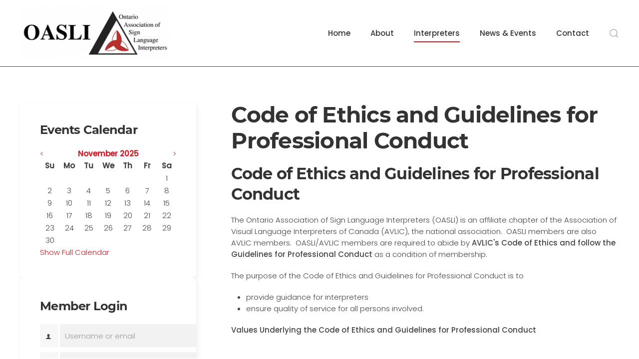

--- FILE ---
content_type: text/html; charset=utf-8
request_url: https://oasli.on.ca/index.php/interpreters/code-of-ethics
body_size: 7330
content:
<!DOCTYPE html>
<html lang="en-ca" dir="ltr" vocab="http://schema.org/">
    <head>
        <meta http-equiv="X-UA-Compatible" content="IE=edge">
        <meta name="viewport" content="width=device-width, initial-scale=1">
        <link rel="shortcut icon" href="/templates/yootheme/vendor/yootheme/theme-joomla/assets/images/favicon.png">
        <link rel="apple-touch-icon" href="/templates/yootheme/vendor/yootheme/theme-joomla/assets/images/apple-touch-icon.png">
        <meta charset="utf-8" />
	<base href="https://oasli.on.ca/index.php/interpreters/code-of-ethics" />
	<meta name="keywords" content="Ontario Association of Sign Language Interpreters, ASL" />
	<meta name="description" content="The Ontario Association of Sign Language Interpreters (OASLI) is a professional association of visual language interpreters across Ontario." />
	<meta name="generator" content="Joomla! - Open Source Content Management" />
	<title>Ontario Association of Sign Language Interpreters - Code of Ethics</title>
	<link href="https://oasli.on.ca/index.php/component/search/?Itemid=859&amp;format=opensearch" rel="search" title="Search Ontario Association of Sign Language Interpreters" type="application/opensearchdescription+xml" />
	<link href="https://fonts.googleapis.com/css?family=Carrois+Gothic" rel="stylesheet" />
	<link href="/media/com_jcalpro/modules/calendar/css/common.css" rel="stylesheet" />
	<link href="/media/com_jcalpro/themes/barbarians/modules/calendar/css/default.css" rel="stylesheet" />
	<link href="https://oasli.on.ca/components/com_comprofiler/plugin/templates/default/bootstrap.min.css?v=a852c35ee021543b" rel="stylesheet" />
	<link href="https://oasli.on.ca/components/com_comprofiler/plugin/templates/default/fontawesome.min.css?v=a852c35ee021543b" rel="stylesheet" />
	<link href="https://oasli.on.ca/components/com_comprofiler/plugin/templates/default/template.j3.css?v=a852c35ee021543b" rel="stylesheet" />
	<link href="https://oasli.on.ca/components/com_comprofiler/plugin/templates/default/template.min.css?v=a852c35ee021543b" rel="stylesheet" />
	<link href="/media/plg_system_jcepro/site/css/content.min.css?86aa0286b6232c4a5b58f892ce080277" rel="stylesheet" />
	<link href="/media/plg_system_jcemediabox/css/jcemediabox.min.css?2c837ab2c7cadbdc35b5bd7115e9eff1" rel="stylesheet" />
	<link href="/templates/yootheme/css/theme.14.css?1728446656" rel="stylesheet" />
	<link href="https://fonts.googleapis.com/css?family=Roboto:300,300i,400,400i,600,600i,700,700i&amp;subset=cyrillic,cyrillic-ext,latin-ext" rel="stylesheet" />
	<link href="/media/com_twitterfeedpro/css/frontend.css?v=1.5.1" rel="stylesheet" />
	<link href="/media/com_facebookfeedpro/css/frontend.css?v=3.5.3" rel="stylesheet" />
	<script type="application/json" class="joomla-script-options new">{"csrf.token":"9a15f375f0ad0bbe5999dac3698639a3","system.paths":{"root":"","base":""},"system.keepalive":{"interval":840000,"uri":"\/index.php\/component\/ajax\/?format=json"}}</script>
	<script src="/media/system/js/mootools-core.js?a4c63a4fdfbb921423b8c8fef8501acf"></script>
	<script src="/media/system/js/core.js?a4c63a4fdfbb921423b8c8fef8501acf"></script>
	<script src="/media/system/js/mootools-more.js?a4c63a4fdfbb921423b8c8fef8501acf"></script>
	<script src="/media/jui/js/jquery.min.js?a4c63a4fdfbb921423b8c8fef8501acf"></script>
	<script src="/media/jui/js/jquery-noconflict.js?a4c63a4fdfbb921423b8c8fef8501acf"></script>
	<script src="/media/jui/js/jquery-migrate.min.js?a4c63a4fdfbb921423b8c8fef8501acf"></script>
	<script src="/media/com_jcalpro/js/jcalpro.min.js"></script>
	<script src="/media/com_jcalpro/modules/calendar/js/ajax.js"></script>
	<!--[if lt IE 9]><script src="/media/system/js/polyfill.event.js?a4c63a4fdfbb921423b8c8fef8501acf"></script><![endif]-->
	<script src="/media/system/js/keepalive.js?a4c63a4fdfbb921423b8c8fef8501acf"></script>
	<script src="/media/plg_system_jcemediabox/js/jcemediabox.min.js?2c837ab2c7cadbdc35b5bd7115e9eff1"></script>
	<script src="/components/com_jomcomdev/javascript/comdev.js"></script>
	<script src="/templates/yootheme/vendor/assets/uikit/dist/js/uikit.min.js?2.4.20"></script>
	<script src="/templates/yootheme/vendor/assets/uikit/dist/js/uikit-icons.min.js?2.4.20"></script>
	<script src="/templates/yootheme/js/theme.js?2.4.20"></script>
	<script>
;jQuery(function($){
        $("input[type='file'][name^='jform[improved]']").each(function(){
          $(this).next().next().html(this.size + "MB");
        });
        });jQuery(function($) {
			 $('.jcalpro_calendar_tip_274').each(function() {
				var title = $(this).attr('title');
				if (title) {
					var parts = title.split('::', 2);
					var mtelement = document.id(this);
					mtelement.store('tip:title', parts[0]);
					mtelement.store('tip:text', parts[1]);
				}
			});
			var JTooltips = new Tips($('.jcalpro_calendar_tip_274').get(), {"maxTitleChars": 50,"fixed": false});
		});
window.mod_jcalpro_calendar = window.mod_jcalpro_calendar||{};
window.mod_jcalpro_calendar.mod274 = {"prev":null,"next":"index.php?option=com_jcalpro&task=module&format=raw&id=274&module=mod_jcalpro_calendar&params[date]=2025-12-01","tips":false};
document.addEventListener('DOMContentLoaded', function() {
            Array.prototype.slice.call(document.querySelectorAll('a span[id^="cloak"]')).forEach(function(span) {
                span.innerText = span.textContent;
            });
        });jQuery(document).ready(function(){WfMediabox.init({"base":"\/","theme":"standard","width":"","height":"","lightbox":0,"shadowbox":0,"icons":1,"overlay":1,"overlay_opacity":0.8000000000000000444089209850062616169452667236328125,"overlay_color":"#000000","transition_speed":500,"close":2,"labels":{"close":"Close","next":"Next","previous":"Previous","cancel":"Cancel","numbers":"{{numbers}}","numbers_count":"{{current}} of {{total}}","download":"Download"},"swipe":true,"expand_on_click":true});});
	</script>
	<script>var $theme = {};</script>
	<script type="application/json" id="tfp-frontend-cfg">{"i18n":{"posts":"Posts","posts_":"Posts","photos":"Photos","videos":"Videos","like_page":"COM_TWITTERFEEDPRO_LIKE_PAGE","share":"Share","people_like_this":"people like this","display_created_date":"Show created date","display_fb_link":"Show link to Twitter","likes":"likes","comments":"comments","shares":"shares","view_on_fb":"View on Twitter","items_per_page":"Items per page","load_more":"Load more","all_photos":"All Photos","albums":"Albums","show_more":"Show More","show_less":"Show Less","ajax_error":"AJAX error","connect_to_facebook":"Please click \"Connect to Twitter\" button and authorize the application","photos_":"photo","tweets":"Tweets","following":"Following","followers":"Followers","likes_2":"Likes","follow":"Follow","no_posts_found":"No tweets found."},"feedConfig":{"id":0,"ajax_url":"\/index.php\/component\/twitterfeedpro\/?task=widget.data&language=en-CA","alldata_uri":"\/index.php\/component\/twitterfeedpro\/?task=widget.alldata&language=en-CA","templates_url":"\/media\/com_twitterfeedpro\/templates\/","template":"feed","version":"1.5.1"}}</script>
	<script type="application/json" id="ffp-frontend-cfg">{"i18n":{"posts":"Posts","posts_":"Posts","photos":"Photos","videos":"Videos","like_page":"Like Page","share":"Share","people_like_this":"people like this","display_created_date":"Show created date","display_fb_link":"Show link to Facebook","likes":"likes","comments":"comments","shares":"shares","view_on_fb":"View on Facebook","items_per_page":"Items per page","load_more":"Load more","all_photos":"All Photos","albums":"Albums","show_more":"Show More","show_less":"Show Less","ajax_error":"AJAX error","connect_to_facebook":"Please click \u0027Connect to Facebook\u0027 button and authorize the application","photos_":"photo","COM_FACEBOOKFEEDPRO_AGO":"ago","COM_FACEBOOKFEEDPRO_YEAR":"year","COM_FACEBOOKFEEDPRO_MONTH":"month","COM_FACEBOOKFEEDPRO_WEEK":"week","COM_FACEBOOKFEEDPRO_DAY":"day","COM_FACEBOOKFEEDPRO_HOUR":"hour","COM_FACEBOOKFEEDPRO_MINUTE":"minute","COM_FACEBOOKFEEDPRO_SECOND":"second","COM_FACEBOOKFEEDPRO_YEARS":"years","COM_FACEBOOKFEEDPRO_MONTHS":"months","COM_FACEBOOKFEEDPRO_WEEKS":"weeks","COM_FACEBOOKFEEDPRO_DAYS":"days","COM_FACEBOOKFEEDPRO_HOURS":"hours","COM_FACEBOOKFEEDPRO_MINUTES":"minutes","COM_FACEBOOKFEEDPRO_SECONDS":"seconds","COM_FACEBOOKFEEDPRO_YEARS2":"years","COM_FACEBOOKFEEDPRO_MONTHS2":"months","COM_FACEBOOKFEEDPRO_WEEKS2":"weeks","COM_FACEBOOKFEEDPRO_DAYS2":"days","COM_FACEBOOKFEEDPRO_HOURS2":"hours","COM_FACEBOOKFEEDPRO_MINUTES2":"minutes","COM_FACEBOOKFEEDPRO_SECONDS2":"seconds"},"feedConfig":{"id":0,"ajax_url":"\/index.php\/component\/facebookfeedpro\/?task=feed.data&language=en-CA","alldata_uri":"\/index.php\/component\/facebookfeedpro\/?task=feed.alldata&language=en-CA","templates_url":"\/media\/com_facebookfeedpro\/templates\/","template":"feed","version":"3.5.3"}}</script>

    </head>
    <body class="">

        
        
        <div class="tm-page">

                        
<div class="tm-header-mobile uk-hidden@m">


    <div class="uk-navbar-container">
        <nav uk-navbar>

                        <div class="uk-navbar-left">

                
                                <a class="uk-navbar-toggle" href="#tm-mobile" uk-toggle>
                    <div uk-navbar-toggle-icon></div>
                                    </a>
                
                
            </div>
            
                        <div class="uk-navbar-center">
                
<a href="https://oasli.on.ca/index.php" class="uk-navbar-item uk-logo">
    <img alt="Ontario Association of Sign Language Interpreters" src="/templates/yootheme/cache/Screen_Shot_2021-02-26_at_80758_AM-8e42ad0e.png" srcset="/templates/yootheme/cache/Screen_Shot_2021-02-26_at_80758_AM-8e42ad0e.png 300w, /templates/yootheme/cache/Screen_Shot_2021-02-26_at_80758_AM-85390d38.png 599w, /templates/yootheme/cache/Screen_Shot_2021-02-26_at_80758_AM-f7cbf930.png 600w" sizes="(min-width: 300px) 300px" data-width="300" data-height="113"></a>
                            </div>
            
            
        </nav>
    </div>

    

<div id="tm-mobile" uk-offcanvas mode="slide" overlay>
    <div class="uk-offcanvas-bar">

        <button class="uk-offcanvas-close" type="button" uk-close></button>

        
            
<div class="uk-child-width-1-1" uk-grid>    <div>
<div class="uk-panel" id="module-menu-mobile">

    
    
<ul class="uk-nav uk-nav-default uk-nav-parent-icon uk-nav-accordion" uk-nav="targets: &gt; .js-accordion">
    
	<li><a href="/index.php" class="move-logo">Home</a></li>
	<li class="js-accordion uk-parent"><a href>About</a>
	<ul class="uk-nav-sub">

		<li><a href="/index.php/about/about-us">About Us</a></li>
		<li><a href="/index.php/about/what-we-do">What We Do</a></li>
		<li><a href="/index.php/about/why-an-oasli-avlic-member">Why an OASLI/AVLIC Member?</a></li>
		<li><a href="/index.php/about/membership">Membership</a></li>
		<li><a href="/index.php/about/dispute-resolution-process">Dispute Resolution Process</a></li>
		<li><a href="/index.php/about/board-of-directors">Board of Directors</a></li>
		<li><a href="/index.php/about/our-history">Our History</a></li></ul></li>
	<li class="uk-active js-accordion uk-parent"><a href>Interpreters</a>
	<ul class="uk-nav-sub">

		<li><a href="/index.php/interpreters/about-interpreters">About Interpreters</a></li>
		<li><a href="/index.php/interpreters/what-is-an-interpreter">What is an Interpreter</a></li>
		<li><a href="/index.php/interpreters/when-to-use-an-interpreter">When and How to work with Interpreters</a></li>
		<li><a href="/index.php/interpreters/booking-interpreters">Booking Interpreters</a></li>
		<li><a href="/index.php/interpreters/deaf-interpreters-di">Deaf Interpreters (DI)</a></li>
		<li><a href="/index.php/interpreters/how-to-become-an-interpreter">How to become an Interpreter</a></li>
		<li class="uk-active"><a href="/index.php/interpreters/code-of-ethics">Code of Ethics</a></li>
		<li><a href="/index.php/interpreters/accreditations-and-employer-screenings">Accreditations and Employer Screenings</a></li>
		<li><a href="/index.php/interpreters/interpreters">Directory of OASLI Interpreters</a></li></ul></li>
	<li class="js-accordion uk-parent"><a href>News &amp; Events</a>
	<ul class="uk-nav-sub">

		<li><a href="/index.php/news/news-and-events">All the News &amp; Events</a></li>
		<li><a href="/index.php/news/upcoming-oasli-workshops">Upcoming OASLI Workshops</a></li>
		<li><a href="/index.php/news/community-events">OASLI-Sponsored Community Events</a></li>
		<li><a href="/index.php/news/calendar">Calendar</a></li>
		<li><a href="/index.php/news/professional-development">Professional Development</a></li></ul></li>
	<li class="js-accordion uk-parent"><a href>Contact</a>
	<ul class="uk-nav-sub">

		<li><a href="/index.php/contact/contact-us">Contact Us</a></li>
		<li><a href="/index.php/contact/contact-board-of-directors">Board of Directors</a></li>
		<li><a href="/index.php/contact/affiliate-chapters-and-associations">Affiliate Chapters and Associations</a></li>
		<li><a href="/index.php/contact/directory-of-oasli-interpreters">Directory of OASLI Interpreters</a></li></ul></li></ul>

</div>
</div>    <div>
<div class="uk-panel" id="module-tm-2">

    
    

    <form id="search-tm-2" action="/index.php/interpreters/code-of-ethics" method="post" role="search" class="uk-search uk-search-default"><span uk-search-icon></span><input name="searchword" placeholder="Search" minlength="3" type="search" class="uk-search-input"><input type="hidden" name="task" value="search"><input type="hidden" name="option" value="com_search"><input type="hidden" name="Itemid" value="859"></form>






</div>
</div></div>

            
    </div>
</div>

</div>


<div class="tm-header uk-visible@m" uk-header>



        <div uk-sticky media="@m" show-on-up animation="uk-animation-slide-top" cls-active="uk-navbar-sticky" sel-target=".uk-navbar-container">
    
        <div class="uk-navbar-container">

            <div class="uk-container uk-container-expand">
                <nav class="uk-navbar" uk-navbar="{&quot;align&quot;:&quot;left&quot;,&quot;boundary&quot;:&quot;!.uk-navbar-container&quot;}">

                                        <div class="uk-navbar-left">

                                                    
<a href="https://oasli.on.ca/index.php" class="uk-navbar-item uk-logo">
    <img alt="Ontario Association of Sign Language Interpreters" src="/templates/yootheme/cache/Screen_Shot_2021-02-26_at_80758_AM-8e42ad0e.png" srcset="/templates/yootheme/cache/Screen_Shot_2021-02-26_at_80758_AM-8e42ad0e.png 300w, /templates/yootheme/cache/Screen_Shot_2021-02-26_at_80758_AM-85390d38.png 599w, /templates/yootheme/cache/Screen_Shot_2021-02-26_at_80758_AM-f7cbf930.png 600w" sizes="(min-width: 300px) 300px" data-width="300" data-height="113"></a>
                                                    
                        
                    </div>
                    
                    
                                        <div class="uk-navbar-right">

                                                    
<ul class="uk-navbar-nav">
    
	<li><a href="/index.php" class="move-logo">Home</a></li>
	<li class="uk-parent"><a class="">About</a>
	<div class="uk-navbar-dropdown" uk-drop="{&quot;clsDrop&quot;:&quot;uk-navbar-dropdown&quot;,&quot;flip&quot;:&quot;x&quot;,&quot;pos&quot;:&quot;bottom-left&quot;,&quot;mode&quot;:&quot;hover&quot;}"><div class="uk-navbar-dropdown-grid uk-child-width-1-1" uk-grid><div><ul class="uk-nav uk-navbar-dropdown-nav">

		<li><a href="/index.php/about/about-us">About Us</a></li>
		<li><a href="/index.php/about/what-we-do">What We Do</a></li>
		<li><a href="/index.php/about/why-an-oasli-avlic-member">Why an OASLI/AVLIC Member?</a></li>
		<li><a href="/index.php/about/membership">Membership</a></li>
		<li><a href="/index.php/about/dispute-resolution-process">Dispute Resolution Process</a></li>
		<li><a href="/index.php/about/board-of-directors">Board of Directors</a></li>
		<li><a href="/index.php/about/our-history">Our History</a></li></ul></div></div></div></li>
	<li class="uk-active uk-parent"><a class="">Interpreters</a>
	<div class="uk-navbar-dropdown" uk-drop="{&quot;clsDrop&quot;:&quot;uk-navbar-dropdown&quot;,&quot;flip&quot;:&quot;x&quot;,&quot;pos&quot;:&quot;bottom-left&quot;,&quot;mode&quot;:&quot;hover&quot;}"><div class="uk-navbar-dropdown-grid uk-child-width-1-1" uk-grid><div><ul class="uk-nav uk-navbar-dropdown-nav">

		<li><a href="/index.php/interpreters/about-interpreters">About Interpreters</a></li>
		<li><a href="/index.php/interpreters/what-is-an-interpreter">What is an Interpreter</a></li>
		<li><a href="/index.php/interpreters/when-to-use-an-interpreter">When and How to work with Interpreters</a></li>
		<li><a href="/index.php/interpreters/booking-interpreters">Booking Interpreters</a></li>
		<li><a href="/index.php/interpreters/deaf-interpreters-di">Deaf Interpreters (DI)</a></li>
		<li><a href="/index.php/interpreters/how-to-become-an-interpreter">How to become an Interpreter</a></li>
		<li class="uk-active"><a href="/index.php/interpreters/code-of-ethics">Code of Ethics</a></li>
		<li><a href="/index.php/interpreters/accreditations-and-employer-screenings">Accreditations and Employer Screenings</a></li>
		<li><a href="/index.php/interpreters/interpreters">Directory of OASLI Interpreters</a></li></ul></div></div></div></li>
	<li class="uk-parent"><a class="">News &amp; Events</a>
	<div class="uk-navbar-dropdown" uk-drop="{&quot;clsDrop&quot;:&quot;uk-navbar-dropdown&quot;,&quot;flip&quot;:&quot;x&quot;,&quot;pos&quot;:&quot;bottom-left&quot;,&quot;mode&quot;:&quot;hover&quot;}"><div class="uk-navbar-dropdown-grid uk-child-width-1-1" uk-grid><div><ul class="uk-nav uk-navbar-dropdown-nav">

		<li><a href="/index.php/news/news-and-events">All the News &amp; Events</a></li>
		<li><a href="/index.php/news/upcoming-oasli-workshops">Upcoming OASLI Workshops</a></li>
		<li><a href="/index.php/news/community-events">OASLI-Sponsored Community Events</a></li>
		<li><a href="/index.php/news/calendar">Calendar</a></li>
		<li><a href="/index.php/news/professional-development">Professional Development</a></li></ul></div></div></div></li>
	<li class="uk-parent"><a class="">Contact</a>
	<div class="uk-navbar-dropdown" uk-drop="{&quot;clsDrop&quot;:&quot;uk-navbar-dropdown&quot;,&quot;flip&quot;:&quot;x&quot;,&quot;pos&quot;:&quot;bottom-left&quot;,&quot;mode&quot;:&quot;hover&quot;}"><div class="uk-navbar-dropdown-grid uk-child-width-1-1" uk-grid><div><ul class="uk-nav uk-navbar-dropdown-nav">

		<li><a href="/index.php/contact/contact-us">Contact Us</a></li>
		<li><a href="/index.php/contact/contact-board-of-directors">Board of Directors</a></li>
		<li><a href="/index.php/contact/affiliate-chapters-and-associations">Affiliate Chapters and Associations</a></li>
		<li><a href="/index.php/contact/directory-of-oasli-interpreters">Directory of OASLI Interpreters</a></li></ul></div></div></div></li></ul>

                        
                        
<div class="uk-navbar-item" id="module-tm-1">

    
    

    <a class="uk-search-toggle" href="#search-tm-1-modal" uk-search-icon uk-toggle></a>

    <div id="search-tm-1-modal" class="uk-modal-full" uk-modal>
        <div class="uk-modal-dialog uk-flex uk-flex-center uk-flex-middle" uk-height-viewport>
            <button class="uk-modal-close-full" type="button" uk-close></button>
            <div class="uk-search uk-search-large">
                <form id="search-tm-1" action="/index.php/interpreters/code-of-ethics" method="post" role="search" class="uk-search uk-search-large"><input name="searchword" placeholder="Search" minlength="3" type="search" class="uk-search-input uk-text-center" autofocus><input type="hidden" name="task" value="search"><input type="hidden" name="option" value="com_search"><input type="hidden" name="Itemid" value="859"></form>            </div>
        </div>
    </div>







</div>


                    </div>
                    
                </nav>
            </div>

        </div>

        </div>
    





</div>
            
            

            
            <div id="system-message-container" data-messages="[]">
</div>

            <!-- Builder #template-DgQc-QwQ -->
<div class="uk-section-default uk-section">
    
        
        
        
            
                                <div class="uk-container uk-container-large">                
                    
                    <div class="tm-grid-expand uk-grid-column-large uk-grid-margin" uk-grid>
<div class="uk-width-1-3@m">
    
        
            
            
                
<div class="uk-card uk-card-body uk-card-default">
            <h3 class="el-title uk-card-title">                    Events Calendar                </h3>    
    <div id="jcalpro_calendar_274"
     class="jcalpro_calendar jcalpro_calendar">
    <div class="jcalpro_calendar_loader"></div>
    <div class="jcalpro_calendar_navbar">
        <a href="javascript:void(0);" class="jcalpro_calendar_nav_prev jcalpro_calendar_nav_button">&lt;</a><a href="javascript:void(0);" class="jcalpro_calendar_nav_next jcalpro_calendar_nav_button">&gt;</a>        <div class="jcalpro_calendar_month">
            <a href="/index.php/news/calendar?date=2025-11-22" >November 2025</a>        </div>
    </div>
    <table class="jcalpro_calendar_table">
        <thead>
        <tr>
                            <th class="jcalpro_calendar_weekday">
                    Su                </th>
                            <th class="jcalpro_calendar_weekday">
                    Mo                </th>
                            <th class="jcalpro_calendar_weekday">
                    Tu                </th>
                            <th class="jcalpro_calendar_weekday">
                    We                </th>
                            <th class="jcalpro_calendar_weekday">
                    Th                </th>
                            <th class="jcalpro_calendar_weekday">
                    Fr                </th>
                            <th class="jcalpro_calendar_weekday">
                    Sa                </th>
                    </tr>
        </thead>

        <tbody>
                    <tr>
                                        <td class="jcalpro_calendar_empty"></td>
                                            <td class="jcalpro_calendar_empty"></td>
                                            <td class="jcalpro_calendar_empty"></td>
                                            <td class="jcalpro_calendar_empty"></td>
                                            <td class="jcalpro_calendar_empty"></td>
                                            <td class="jcalpro_calendar_empty"></td>
                                            <td class="jcalpro_calendar_weekday">
                            1                        </td>
                                </tr>
                    <tr>
                                        <td class="jcalpro_calendar_sunday">
                            2                        </td>
                                            <td class="jcalpro_calendar_weekday">
                            3                        </td>
                                            <td class="jcalpro_calendar_weekday">
                            4                        </td>
                                            <td class="jcalpro_calendar_weekday">
                            5                        </td>
                                            <td class="jcalpro_calendar_weekday">
                            6                        </td>
                                            <td class="jcalpro_calendar_weekday">
                            7                        </td>
                                            <td class="jcalpro_calendar_weekday">
                            8                        </td>
                                </tr>
                    <tr>
                                        <td class="jcalpro_calendar_sunday">
                            9                        </td>
                                            <td class="jcalpro_calendar_weekday">
                            10                        </td>
                                            <td class="jcalpro_calendar_weekday">
                            11                        </td>
                                            <td class="jcalpro_calendar_weekday">
                            12                        </td>
                                            <td class="jcalpro_calendar_weekday">
                            13                        </td>
                                            <td class="jcalpro_calendar_weekday">
                            14                        </td>
                                            <td class="jcalpro_calendar_weekday">
                            15                        </td>
                                </tr>
                    <tr>
                                        <td class="jcalpro_calendar_sunday">
                            16                        </td>
                                            <td class="jcalpro_calendar_weekday">
                            17                        </td>
                                            <td class="jcalpro_calendar_weekday">
                            18                        </td>
                                            <td class="jcalpro_calendar_weekday">
                            19                        </td>
                                            <td class="jcalpro_calendar_weekday">
                            20                        </td>
                                            <td class="jcalpro_calendar_weekday">
                            21                        </td>
                                            <td class="jcalpro_calendar_weekday jcalpro_calendar_today">
                            22                        </td>
                                </tr>
                    <tr>
                                        <td class="jcalpro_calendar_sunday">
                            23                        </td>
                                            <td class="jcalpro_calendar_weekday">
                            24                        </td>
                                            <td class="jcalpro_calendar_weekday">
                            25                        </td>
                                            <td class="jcalpro_calendar_weekday">
                            26                        </td>
                                            <td class="jcalpro_calendar_weekday">
                            27                        </td>
                                            <td class="jcalpro_calendar_weekday">
                            28                        </td>
                                            <td class="jcalpro_calendar_weekday">
                            29                        </td>
                                </tr>
                    <tr>
                                        <td class="jcalpro_calendar_sunday">
                            30                        </td>
                                            <td class="jcalpro_calendar_empty"></td>
                                            <td class="jcalpro_calendar_empty"></td>
                                            <td class="jcalpro_calendar_empty"></td>
                                            <td class="jcalpro_calendar_empty"></td>
                                            <td class="jcalpro_calendar_empty"></td>
                                            <td class="jcalpro_calendar_empty"></td>
                                </tr>
                </tbody>
    </table>

            <span class="jcalpro_events_link">
            <a href="/index.php/news/calendar" title="Show Full Calendar">Show Full Calendar</a>        </span>
    </div>

</div>
<div>
<div class="uk-child-width-1-1" uk-grid>    <div>
<div class="uk-card uk-card-body uk-card-default" id="module-256">

        <h3 class="uk-card-title">

                    Member Login        
    </h3>
    
    <form action="https://oasli.on.ca/index.php/my-profile/login" method="post" id="login-form" class="form-inline cbLoginForm">
	<input type="hidden" name="option" value="com_comprofiler" />
	<input type="hidden" name="view" value="login" />
	<input type="hidden" name="op2" value="login" />
	<input type="hidden" name="return" value="B:aHR0cHM6Ly9vYXNsaS5vbi5jYS9pbmRleC5waHAvaG9tZS1tZW1iZXJzL2ludGVycHJldGVycy9jb2RlLW9mLWV0aGljcw==" />
	<input type="hidden" name="message" value="0" />
	<input type="hidden" name="loginfrom" value="loginmodule" />
	<input type="hidden" name="9a15f375f0ad0bbe5999dac3698639a3" value="1" />						<div class="userdata">
			<div id="form-login-username" class="control-group">
				<div class="controls">
																									<div class="input-prepend">
								<span class="add-on">
									<span class="icon-user hasTooltip cbModuleUsernameIcon" title="Username or email"></span>
								</span>
								<input id="modlgn-username" type="text" name="username" class="input-small" size="14" placeholder="Username or email" />
							</div>
															</div>
			</div>
			<div id="form-login-password" class="control-group">
				<div class="controls">
																									<div class="input-prepend">
								<span class="add-on">
									<span class="icon-lock hasTooltip cbModulePasswordIcon" title="Password"></span>
								</span>
								<input id="modlgn-passwd" type="password" name="passwd" class="input-small" size="14" placeholder="Password"  />
							</div>
															</div>
			</div>
										<div id="form-login-remember" class="control-group checkbox">
					<label for="modlgn-remember" class="control-label">Remember Me</label>
					<input id="modlgn-remember" type="checkbox" name="remember" class="inputbox" value="yes" />
				</div>
									<div id="form-login-submit" class="control-group">
				<div class="controls">
					<button type="submit" name="Submit" class="btn btn-primary login-button">
																			Log in											</button>
				</div>
			</div>
					</div>
				<ul id="form-login-links" class="unstyled">
											<li id="form-login-forgot">
					<a href="https://oasli.on.ca/index.php/my-profile/lostpassword">
																			Forgot Login?											</a>
				</li>
												</ul>
				</form>

</div>
</div></div></div>
<div class="uk-panel uk-margin uk-text-center">
    
    
<div style=" " class="fb-page " 
    data-href="https://www.facebook.com/ontarioassociationofsignlanguageinterpreters" 
    data-tabs="timeline"  
    data-width="340" 
    data-height="500" 
    data-small-header="0" 
    data-adapt-container-width=""
    data-hide-cover="0" 
    data-hide-cta="" 
    data-show-facepile="true">
    <div class="fb-xfbml-parse-ignore"></div>
</div>
<div id="fb-root"></div>
<script>
(function(d, s, id) {
  var js, fjs = d.getElementsByTagName(s)[0];
  if (d.getElementById(id)) return;
  js = d.createElement(s); js.id = id;
  js.src = "//connect.facebook.net/en_US/sdk.js#xfbml=1&version=v2.5&appId=";
  fjs.parentNode.insertBefore(js, fjs);
}(document, 'script', 'facebook-jssdk'));
</script>
</div>

            
        
    
</div>

<div class="uk-width-2-3@m">
    
        
            
            
                
<h1>        Code of Ethics and Guidelines for Professional Conduct    </h1><div class="uk-panel uk-margin"><h2 style="text-align: left;"><strong>Code of Ethics and Guidelines for Professional Conduct</strong></h2>
<p>The Ontario Association of Sign Language Interpreters (OASLI) is an affiliate chapter of the Association of Visual Language Interpreters of Canada (AVLIC), the national association.  OASLI members are also AVLIC members.  OASLI/AVLIC members are required to abide by <strong>AVLIC's Code of Ethics and follow the Guidelines for Professional Conduct</strong> as a condition of membership. </p>
<p>The purpose of the Code of Ethics and Guidelines for Professional Conduct is to</p>
<ul>
<li>provide guidance for interpreters </li>
<li>ensure quality of service for all persons involved.</li>
</ul>
<p><strong>Values Underlying the Code of Ethics and Guidelines for Professional Conduct</strong></p>
<p><iframe src="//www.youtube.com/embed/videoseries?list=PLiD8qKH-B3AQN1w0m4ya5mACf1rWCnkFE" width="360" height="215" frameborder="0" allowfullscreen="allowfullscreen"></iframe> </p>
<p><strong>Values:</strong></p>
<ul>
<li>Professional Accountability - accepting responsibility for professional decisions and actions</li>
<li>Professional Competence - committing to provide quality professional service throughout one's practice</li>
<li>Non-discrimination - approaching professional service with respect and cultural sensitivity</li>
<li>Integrity in Professional Relationships - dealing honestly and fairly with consumers and colleagues</li>
<li>Integrity in Business Practices - dealing honestly and ethically in all business practices</li>
</ul>
<p>For a complete version of the Code of Ethics and Guidelines for Professional Conduct, please visit <a href="http://www.avlic.ca/ethics-and-guidlines/english" target="_blank" rel="alternate">AVLIC's Code of Ethics and Guidelines for Professional Conduct </a></p>
<p>If you require assistance in resolving an issue with an interpreter, please see <a href="/index.php/about/dispute-resolution-process" rel="alternate">Dispute Resolution Process</a> for more information.</p>
<p>Visit <a href="/index.php/interpreters/accreditations-and-employer-screenings" target="_blank" rel="alternate">Accreditation and Employer Screenings</a> for more information on interpreter qualifications and screenings.</p>
<p style="text-align: right;"> </p>
<p> </p>
<p> </p>
<p> </p></div>
            
        
    
</div>
</div>
                                </div>
                
            
        
    
</div>


            
            

            <!-- Builder #footer -->
<div class="uk-section-primary uk-section">
    
        
        
        
            
                
                    
                    <div class="uk-margin-remove-vertical uk-container"><div class="tm-grid-expand" uk-grid>
<div class="uk-width-1-3@m">
    
        
            
            
                
<div class="uk-panel uk-text-left@m uk-text-center">
    
    <div class="footer1">Copyright &#169; 2025 Ontario Association of Sign Language Interpreters. All Rights Reserved.</div>
<div class="footer2"><small>Powered by <a href="https://addrenaline.ca" target="_BLANK">Addrenaline</a></small></div>

</div>

            
        
    
</div>

<div class="uk-width-1-3@m">
    
        
            
            
                
<div class="uk-text-center">
    <ul class="uk-margin-remove-bottom uk-subnav  uk-subnav-divider uk-flex-center" uk-margin>        <li class="el-item">
    <a class="el-link" href="/index.php/privacy-policy">Privacy Policy</a></li>
        <li class="el-item">
    <a class="el-link" href="/index.php/contact/contact-us">Contact Us</a></li>
        </ul>

</div>

            
        
    
</div>

<div class="uk-width-1-3@m">
    
        
            
            
                
<div class="uk-margin uk-text-right@m uk-text-center">    <div class="uk-child-width-auto uk-grid-small uk-flex-inline" uk-grid>
            <div>
<a class="el-link uk-icon-button" href="https://www.facebook.com/ontarioassociationofsignlanguageinterpreters" target="_blank" rel="noreferrer" uk-icon="icon: facebook;"></a></div>
            <div>
<a class="el-link uk-icon-button" href="https://twitter.com/OASLI_" target="_blank" rel="noreferrer" uk-icon="icon: twitter;"></a></div>
            <div>
<a class="el-link uk-icon-button" href="https://www.youtube.com/channel/UC--LXb15Se0GtFXN7aDkD3A" target="_blank" rel="noreferrer" uk-icon="icon: youtube;"></a></div>
    
    </div></div>
            
        
    
</div>
</div></div>
                
            
        
    
</div>

        </div>

        
        

    </body>
</html>


--- FILE ---
content_type: text/css
request_url: https://oasli.on.ca/media/com_jcalpro/modules/calendar/css/common.css
body_size: 649
content:
/**
 * @package   JCalPro
 * @contact   www.joomlashack.com, help@joomlashack.com
 * @copyright 2006-2012 Anything-Digital.com
 * @copyright 2016-2020 Joomlashack.com. All rights reserved
 * @license   http://www.gnu.org/licenses/gpl.html GNU/GPL
 *
 * This file is part of JCalPro.
 *
 * JCalPro is free software: you can redistribute it and/or modify
 * it under the terms of the GNU General Public License as published by
 * the Free Software Foundation, either version 2 of the License, or
 * (at your option) any later version.
 *
 * JCalPro is distributed in the hope that it will be useful,
 * but WITHOUT ANY WARRANTY; without even the implied warranty of
 * MERCHANTABILITY or FITNESS FOR A PARTICULAR PURPOSE.  See the
 * GNU General Public License for more details.
 *
 * You should have received a copy of the GNU General Public License
 * along with JCalPro.  If not, see <http://www.gnu.org/licenses/>.
 */

.jcalpro_calendar_table {
  table-layout: fixed;
  text-align: center;
  width: 100%;
}
.jcalpro_calendar_table td {
  vertical-align: top;
}
.jcalpro_calendar_month {
	text-align: center;
	font-weight: bold;
}
/* horizontal */
.jcalpro_calendar_horizontal .jcalpro_calendar_list {
    display: table;
    margin: 0;
}
.jcalpro_calendar_horizontal .jcalpro_calendar_list li {
    float: left;
    display: block;
    width: 25px;
    text-align: center;
}
.jcalpro_calendar_horizontal .jcalpro_calendar_list li span {
    color: #999;
}
.jcalpro_calendar_horizontal .jcalpro_calendar_list a,
.jcalpro_calendar_horizontal .jcalpro_calendar_list a:link,
.jcalpro_calendar_horizontal .jcalpro_calendar_list a:visited,
.jcalpro_calendar_horizontal .jcalpro_calendar_list a:hover,
.jcalpro_calendar_horizontal .jcalpro_calendar_list a:active {
	text-align: center;
	padding: 0px;
	margin: 0px;
}
.jcalpro_calendar_horizontal .jcalpro_calendar_month {
	float: right;
	display: block;
}
.jcalpro_calendar_nav_prev {
	float: left;
}
.jcalpro_calendar_nav_next {
	float: right;
}
.jcalpro_calendar {
	position: relative;
}
.jcalpro_calendar .jcalpro_calendar_loader {
	position: absolute;
	top: 0px;
	left: 0px;
	width: 100%;
	height: 100%;
}
.tip-wrap {
	padding: 10px;
	background: #fff;
	box-shadow: 0 0 10px #ccc;
	-moz-box-shadow: 0 0 10px #ccc;
	-webkit-box-shadow: 0 0 10px #ccc;
	color:  #333;
}


--- FILE ---
content_type: text/css
request_url: https://oasli.on.ca/media/com_jcalpro/themes/barbarians/modules/calendar/css/default.css
body_size: 383
content:
/**
 * @package		JCalPro
 * @subpackage	jcaltheme_barbarians

**********************************************
JCal Pro
Copyright (c) 2006-2012 Anything-Digital.com
**********************************************
JCalPro is a native Joomla! calendar component for Joomla!

JCal Pro was once a fork of the existing Extcalendar component for Joomla!
(com_extcal_0_9_2_RC4.zip from mamboguru.com).
Extcal (http://sourceforge.net/projects/extcal) was renamed
and adapted to become a Mambo/Joomla! component by
Matthew Friedman, and further modified by David McKinnis
(mamboguru.com) to repair some security holes.

This program is free software; you can redistribute it and/or modify
it under the terms of the GNU General Public License as published by
the Free Software Foundation; either version 2 of the License, or
(at your option) any later version.

This header must not be removed. Additional contributions/changes
may be added to this header as long as no information is deleted.
**********************************************
Get the latest version of JCal Pro at:
http://anything-digital.com/
**********************************************

*/



--- FILE ---
content_type: text/javascript
request_url: https://oasli.on.ca/media/com_jcalpro/modules/calendar/js/ajax.js
body_size: 991
content:
/**
 * @package   JCalPro
 * @contact   www.joomlashack.com, help@joomlashack.com
 * @copyright 2006-2012 Anything-Digital.com
 * @copyright 2016-2020 Joomlashack.com. All rights reserved
 * @license   http://www.gnu.org/licenses/gpl.html GNU/GPL
 *
 * This file is part of JCalPro.
 *
 * JCalPro is free software: you can redistribute it and/or modify
 * it under the terms of the GNU General Public License as published by
 * the Free Software Foundation, either version 2 of the License, or
 * (at your option) any later version.
 *
 * JCalPro is distributed in the hope that it will be useful,
 * but WITHOUT ANY WARRANTY; without even the implied warranty of
 * MERCHANTABILITY or FITNESS FOR A PARTICULAR PURPOSE.  See the
 * GNU General Public License for more details.
 *
 * You should have received a copy of the GNU General Public License
 * along with JCalPro.  If not, see <http://www.gnu.org/licenses/>.
 */

function mod_jcalpro_calendar_ajax(cal) {
    var id        = parseInt(JCalPro.getAttribute(cal, 'id').replace(/jcalpro_calendar_/, ''), 10),
        buttons = JCalPro.getElements(cal, '.jcalpro_calendar_nav_button'),
        data    = window.mod_jcalpro_calendar['mod' + id],
        loader  = JCalPro.getElement(cal, '.jcalpro_calendar_loader')
    ;
    if (!buttons || 'object' !== typeof data) {
        JCalPro.debug('mod_jcalpro_calendar: no calendar data found');
        return;
    }
    if (loader) {
        JCalPro.debug('mod_jcalpro_calendar: hiding loader');
        JCalPro.setStyle(loader, 'display', 'none');
    }
    try {
        var tips = $$('.jcalpro_calendar_tip_' + id);
        JCalPro.each(tips, function(el, idx) {
            var title = JCalPro.getAttribute(el, 'title');
            if (title) {
                var parts = title.split('::', 2);
                el.store('tip:title', parts[0]);
                el.store('tip:text', parts[1]);
            }
        });
        if (!window.mod_jcalpro_calendar.tips) {
            window.mod_jcalpro_calendar.tips = new Tips(tips);
        }
        else {
            window.mod_jcalpro_calendar.tips.attach(tips)
        }
    }
    catch (err) {
        JCalPro.debug(err);
    }
    JCalPro.each(buttons, function(button, bidx) {
        var url = false;
        if (JCalPro.hasClass(button, 'jcalpro_calendar_nav_prev') && data.prev) {
            url = data.prev;
        }
        else if (JCalPro.hasClass(button, 'jcalpro_calendar_nav_next') && data.next) {
            url = data.next;
        }
        else {
            jQuery(button).addClass('disabled');
            return;
        }
        JCalPro.onClick(button, function(ev) {
            if (loader) {
                JCalPro.debug('mod_jcalpro_calendar: showing loader');
                JCalPro.setStyle(loader, 'display', 'block');
            }
            var buttonOptions = {
                url        : url,
                link     : 'ignore',
                update   : cal,
                filter   : '.jcalpro_calendar>*',
                onSuccess: function(data) {
                    mod_jcalpro_calendar_ajax(cal);
                }
            };
            buttonOptions.requestType = 'raw';

            JCalPro.request(buttonOptions);
        });
    });
}

(function() {
    JCalPro.onLoad(function() {
        if ('object' !== typeof window.mod_jcalpro_calendar) {
            JCalPro.debug('mod_jcalpro_calendar: no data');
            return;
        }
        var cals = JCalPro.els('.jcalpro_calendar');
        if (!cals) {
            JCalPro.debug('mod_jcalpro_calendar: no calendars');
            return;
        }
        JCalPro.each(cals, function(cal, cidx) {
            mod_jcalpro_calendar_ajax(cal);
        });
    });
})();
